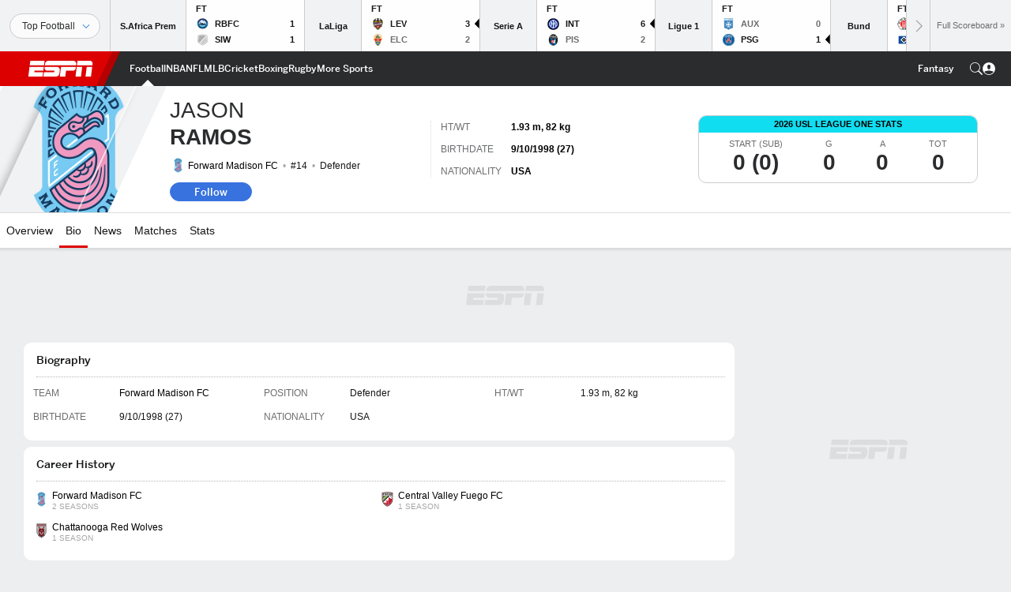

--- FILE ---
content_type: text/html; charset=utf-8
request_url: https://www.google.com/recaptcha/enterprise/anchor?ar=1&k=6LciB_gZAAAAAA_mwJ4G0XZ0BXWvLTt67V7YizXx&co=aHR0cHM6Ly9jZG4ucmVnaXN0ZXJkaXNuZXkuZ28uY29tOjQ0Mw..&hl=en&v=PoyoqOPhxBO7pBk68S4YbpHZ&size=invisible&anchor-ms=20000&execute-ms=30000&cb=sksv9nuoam33
body_size: 48686
content:
<!DOCTYPE HTML><html dir="ltr" lang="en"><head><meta http-equiv="Content-Type" content="text/html; charset=UTF-8">
<meta http-equiv="X-UA-Compatible" content="IE=edge">
<title>reCAPTCHA</title>
<style type="text/css">
/* cyrillic-ext */
@font-face {
  font-family: 'Roboto';
  font-style: normal;
  font-weight: 400;
  font-stretch: 100%;
  src: url(//fonts.gstatic.com/s/roboto/v48/KFO7CnqEu92Fr1ME7kSn66aGLdTylUAMa3GUBHMdazTgWw.woff2) format('woff2');
  unicode-range: U+0460-052F, U+1C80-1C8A, U+20B4, U+2DE0-2DFF, U+A640-A69F, U+FE2E-FE2F;
}
/* cyrillic */
@font-face {
  font-family: 'Roboto';
  font-style: normal;
  font-weight: 400;
  font-stretch: 100%;
  src: url(//fonts.gstatic.com/s/roboto/v48/KFO7CnqEu92Fr1ME7kSn66aGLdTylUAMa3iUBHMdazTgWw.woff2) format('woff2');
  unicode-range: U+0301, U+0400-045F, U+0490-0491, U+04B0-04B1, U+2116;
}
/* greek-ext */
@font-face {
  font-family: 'Roboto';
  font-style: normal;
  font-weight: 400;
  font-stretch: 100%;
  src: url(//fonts.gstatic.com/s/roboto/v48/KFO7CnqEu92Fr1ME7kSn66aGLdTylUAMa3CUBHMdazTgWw.woff2) format('woff2');
  unicode-range: U+1F00-1FFF;
}
/* greek */
@font-face {
  font-family: 'Roboto';
  font-style: normal;
  font-weight: 400;
  font-stretch: 100%;
  src: url(//fonts.gstatic.com/s/roboto/v48/KFO7CnqEu92Fr1ME7kSn66aGLdTylUAMa3-UBHMdazTgWw.woff2) format('woff2');
  unicode-range: U+0370-0377, U+037A-037F, U+0384-038A, U+038C, U+038E-03A1, U+03A3-03FF;
}
/* math */
@font-face {
  font-family: 'Roboto';
  font-style: normal;
  font-weight: 400;
  font-stretch: 100%;
  src: url(//fonts.gstatic.com/s/roboto/v48/KFO7CnqEu92Fr1ME7kSn66aGLdTylUAMawCUBHMdazTgWw.woff2) format('woff2');
  unicode-range: U+0302-0303, U+0305, U+0307-0308, U+0310, U+0312, U+0315, U+031A, U+0326-0327, U+032C, U+032F-0330, U+0332-0333, U+0338, U+033A, U+0346, U+034D, U+0391-03A1, U+03A3-03A9, U+03B1-03C9, U+03D1, U+03D5-03D6, U+03F0-03F1, U+03F4-03F5, U+2016-2017, U+2034-2038, U+203C, U+2040, U+2043, U+2047, U+2050, U+2057, U+205F, U+2070-2071, U+2074-208E, U+2090-209C, U+20D0-20DC, U+20E1, U+20E5-20EF, U+2100-2112, U+2114-2115, U+2117-2121, U+2123-214F, U+2190, U+2192, U+2194-21AE, U+21B0-21E5, U+21F1-21F2, U+21F4-2211, U+2213-2214, U+2216-22FF, U+2308-230B, U+2310, U+2319, U+231C-2321, U+2336-237A, U+237C, U+2395, U+239B-23B7, U+23D0, U+23DC-23E1, U+2474-2475, U+25AF, U+25B3, U+25B7, U+25BD, U+25C1, U+25CA, U+25CC, U+25FB, U+266D-266F, U+27C0-27FF, U+2900-2AFF, U+2B0E-2B11, U+2B30-2B4C, U+2BFE, U+3030, U+FF5B, U+FF5D, U+1D400-1D7FF, U+1EE00-1EEFF;
}
/* symbols */
@font-face {
  font-family: 'Roboto';
  font-style: normal;
  font-weight: 400;
  font-stretch: 100%;
  src: url(//fonts.gstatic.com/s/roboto/v48/KFO7CnqEu92Fr1ME7kSn66aGLdTylUAMaxKUBHMdazTgWw.woff2) format('woff2');
  unicode-range: U+0001-000C, U+000E-001F, U+007F-009F, U+20DD-20E0, U+20E2-20E4, U+2150-218F, U+2190, U+2192, U+2194-2199, U+21AF, U+21E6-21F0, U+21F3, U+2218-2219, U+2299, U+22C4-22C6, U+2300-243F, U+2440-244A, U+2460-24FF, U+25A0-27BF, U+2800-28FF, U+2921-2922, U+2981, U+29BF, U+29EB, U+2B00-2BFF, U+4DC0-4DFF, U+FFF9-FFFB, U+10140-1018E, U+10190-1019C, U+101A0, U+101D0-101FD, U+102E0-102FB, U+10E60-10E7E, U+1D2C0-1D2D3, U+1D2E0-1D37F, U+1F000-1F0FF, U+1F100-1F1AD, U+1F1E6-1F1FF, U+1F30D-1F30F, U+1F315, U+1F31C, U+1F31E, U+1F320-1F32C, U+1F336, U+1F378, U+1F37D, U+1F382, U+1F393-1F39F, U+1F3A7-1F3A8, U+1F3AC-1F3AF, U+1F3C2, U+1F3C4-1F3C6, U+1F3CA-1F3CE, U+1F3D4-1F3E0, U+1F3ED, U+1F3F1-1F3F3, U+1F3F5-1F3F7, U+1F408, U+1F415, U+1F41F, U+1F426, U+1F43F, U+1F441-1F442, U+1F444, U+1F446-1F449, U+1F44C-1F44E, U+1F453, U+1F46A, U+1F47D, U+1F4A3, U+1F4B0, U+1F4B3, U+1F4B9, U+1F4BB, U+1F4BF, U+1F4C8-1F4CB, U+1F4D6, U+1F4DA, U+1F4DF, U+1F4E3-1F4E6, U+1F4EA-1F4ED, U+1F4F7, U+1F4F9-1F4FB, U+1F4FD-1F4FE, U+1F503, U+1F507-1F50B, U+1F50D, U+1F512-1F513, U+1F53E-1F54A, U+1F54F-1F5FA, U+1F610, U+1F650-1F67F, U+1F687, U+1F68D, U+1F691, U+1F694, U+1F698, U+1F6AD, U+1F6B2, U+1F6B9-1F6BA, U+1F6BC, U+1F6C6-1F6CF, U+1F6D3-1F6D7, U+1F6E0-1F6EA, U+1F6F0-1F6F3, U+1F6F7-1F6FC, U+1F700-1F7FF, U+1F800-1F80B, U+1F810-1F847, U+1F850-1F859, U+1F860-1F887, U+1F890-1F8AD, U+1F8B0-1F8BB, U+1F8C0-1F8C1, U+1F900-1F90B, U+1F93B, U+1F946, U+1F984, U+1F996, U+1F9E9, U+1FA00-1FA6F, U+1FA70-1FA7C, U+1FA80-1FA89, U+1FA8F-1FAC6, U+1FACE-1FADC, U+1FADF-1FAE9, U+1FAF0-1FAF8, U+1FB00-1FBFF;
}
/* vietnamese */
@font-face {
  font-family: 'Roboto';
  font-style: normal;
  font-weight: 400;
  font-stretch: 100%;
  src: url(//fonts.gstatic.com/s/roboto/v48/KFO7CnqEu92Fr1ME7kSn66aGLdTylUAMa3OUBHMdazTgWw.woff2) format('woff2');
  unicode-range: U+0102-0103, U+0110-0111, U+0128-0129, U+0168-0169, U+01A0-01A1, U+01AF-01B0, U+0300-0301, U+0303-0304, U+0308-0309, U+0323, U+0329, U+1EA0-1EF9, U+20AB;
}
/* latin-ext */
@font-face {
  font-family: 'Roboto';
  font-style: normal;
  font-weight: 400;
  font-stretch: 100%;
  src: url(//fonts.gstatic.com/s/roboto/v48/KFO7CnqEu92Fr1ME7kSn66aGLdTylUAMa3KUBHMdazTgWw.woff2) format('woff2');
  unicode-range: U+0100-02BA, U+02BD-02C5, U+02C7-02CC, U+02CE-02D7, U+02DD-02FF, U+0304, U+0308, U+0329, U+1D00-1DBF, U+1E00-1E9F, U+1EF2-1EFF, U+2020, U+20A0-20AB, U+20AD-20C0, U+2113, U+2C60-2C7F, U+A720-A7FF;
}
/* latin */
@font-face {
  font-family: 'Roboto';
  font-style: normal;
  font-weight: 400;
  font-stretch: 100%;
  src: url(//fonts.gstatic.com/s/roboto/v48/KFO7CnqEu92Fr1ME7kSn66aGLdTylUAMa3yUBHMdazQ.woff2) format('woff2');
  unicode-range: U+0000-00FF, U+0131, U+0152-0153, U+02BB-02BC, U+02C6, U+02DA, U+02DC, U+0304, U+0308, U+0329, U+2000-206F, U+20AC, U+2122, U+2191, U+2193, U+2212, U+2215, U+FEFF, U+FFFD;
}
/* cyrillic-ext */
@font-face {
  font-family: 'Roboto';
  font-style: normal;
  font-weight: 500;
  font-stretch: 100%;
  src: url(//fonts.gstatic.com/s/roboto/v48/KFO7CnqEu92Fr1ME7kSn66aGLdTylUAMa3GUBHMdazTgWw.woff2) format('woff2');
  unicode-range: U+0460-052F, U+1C80-1C8A, U+20B4, U+2DE0-2DFF, U+A640-A69F, U+FE2E-FE2F;
}
/* cyrillic */
@font-face {
  font-family: 'Roboto';
  font-style: normal;
  font-weight: 500;
  font-stretch: 100%;
  src: url(//fonts.gstatic.com/s/roboto/v48/KFO7CnqEu92Fr1ME7kSn66aGLdTylUAMa3iUBHMdazTgWw.woff2) format('woff2');
  unicode-range: U+0301, U+0400-045F, U+0490-0491, U+04B0-04B1, U+2116;
}
/* greek-ext */
@font-face {
  font-family: 'Roboto';
  font-style: normal;
  font-weight: 500;
  font-stretch: 100%;
  src: url(//fonts.gstatic.com/s/roboto/v48/KFO7CnqEu92Fr1ME7kSn66aGLdTylUAMa3CUBHMdazTgWw.woff2) format('woff2');
  unicode-range: U+1F00-1FFF;
}
/* greek */
@font-face {
  font-family: 'Roboto';
  font-style: normal;
  font-weight: 500;
  font-stretch: 100%;
  src: url(//fonts.gstatic.com/s/roboto/v48/KFO7CnqEu92Fr1ME7kSn66aGLdTylUAMa3-UBHMdazTgWw.woff2) format('woff2');
  unicode-range: U+0370-0377, U+037A-037F, U+0384-038A, U+038C, U+038E-03A1, U+03A3-03FF;
}
/* math */
@font-face {
  font-family: 'Roboto';
  font-style: normal;
  font-weight: 500;
  font-stretch: 100%;
  src: url(//fonts.gstatic.com/s/roboto/v48/KFO7CnqEu92Fr1ME7kSn66aGLdTylUAMawCUBHMdazTgWw.woff2) format('woff2');
  unicode-range: U+0302-0303, U+0305, U+0307-0308, U+0310, U+0312, U+0315, U+031A, U+0326-0327, U+032C, U+032F-0330, U+0332-0333, U+0338, U+033A, U+0346, U+034D, U+0391-03A1, U+03A3-03A9, U+03B1-03C9, U+03D1, U+03D5-03D6, U+03F0-03F1, U+03F4-03F5, U+2016-2017, U+2034-2038, U+203C, U+2040, U+2043, U+2047, U+2050, U+2057, U+205F, U+2070-2071, U+2074-208E, U+2090-209C, U+20D0-20DC, U+20E1, U+20E5-20EF, U+2100-2112, U+2114-2115, U+2117-2121, U+2123-214F, U+2190, U+2192, U+2194-21AE, U+21B0-21E5, U+21F1-21F2, U+21F4-2211, U+2213-2214, U+2216-22FF, U+2308-230B, U+2310, U+2319, U+231C-2321, U+2336-237A, U+237C, U+2395, U+239B-23B7, U+23D0, U+23DC-23E1, U+2474-2475, U+25AF, U+25B3, U+25B7, U+25BD, U+25C1, U+25CA, U+25CC, U+25FB, U+266D-266F, U+27C0-27FF, U+2900-2AFF, U+2B0E-2B11, U+2B30-2B4C, U+2BFE, U+3030, U+FF5B, U+FF5D, U+1D400-1D7FF, U+1EE00-1EEFF;
}
/* symbols */
@font-face {
  font-family: 'Roboto';
  font-style: normal;
  font-weight: 500;
  font-stretch: 100%;
  src: url(//fonts.gstatic.com/s/roboto/v48/KFO7CnqEu92Fr1ME7kSn66aGLdTylUAMaxKUBHMdazTgWw.woff2) format('woff2');
  unicode-range: U+0001-000C, U+000E-001F, U+007F-009F, U+20DD-20E0, U+20E2-20E4, U+2150-218F, U+2190, U+2192, U+2194-2199, U+21AF, U+21E6-21F0, U+21F3, U+2218-2219, U+2299, U+22C4-22C6, U+2300-243F, U+2440-244A, U+2460-24FF, U+25A0-27BF, U+2800-28FF, U+2921-2922, U+2981, U+29BF, U+29EB, U+2B00-2BFF, U+4DC0-4DFF, U+FFF9-FFFB, U+10140-1018E, U+10190-1019C, U+101A0, U+101D0-101FD, U+102E0-102FB, U+10E60-10E7E, U+1D2C0-1D2D3, U+1D2E0-1D37F, U+1F000-1F0FF, U+1F100-1F1AD, U+1F1E6-1F1FF, U+1F30D-1F30F, U+1F315, U+1F31C, U+1F31E, U+1F320-1F32C, U+1F336, U+1F378, U+1F37D, U+1F382, U+1F393-1F39F, U+1F3A7-1F3A8, U+1F3AC-1F3AF, U+1F3C2, U+1F3C4-1F3C6, U+1F3CA-1F3CE, U+1F3D4-1F3E0, U+1F3ED, U+1F3F1-1F3F3, U+1F3F5-1F3F7, U+1F408, U+1F415, U+1F41F, U+1F426, U+1F43F, U+1F441-1F442, U+1F444, U+1F446-1F449, U+1F44C-1F44E, U+1F453, U+1F46A, U+1F47D, U+1F4A3, U+1F4B0, U+1F4B3, U+1F4B9, U+1F4BB, U+1F4BF, U+1F4C8-1F4CB, U+1F4D6, U+1F4DA, U+1F4DF, U+1F4E3-1F4E6, U+1F4EA-1F4ED, U+1F4F7, U+1F4F9-1F4FB, U+1F4FD-1F4FE, U+1F503, U+1F507-1F50B, U+1F50D, U+1F512-1F513, U+1F53E-1F54A, U+1F54F-1F5FA, U+1F610, U+1F650-1F67F, U+1F687, U+1F68D, U+1F691, U+1F694, U+1F698, U+1F6AD, U+1F6B2, U+1F6B9-1F6BA, U+1F6BC, U+1F6C6-1F6CF, U+1F6D3-1F6D7, U+1F6E0-1F6EA, U+1F6F0-1F6F3, U+1F6F7-1F6FC, U+1F700-1F7FF, U+1F800-1F80B, U+1F810-1F847, U+1F850-1F859, U+1F860-1F887, U+1F890-1F8AD, U+1F8B0-1F8BB, U+1F8C0-1F8C1, U+1F900-1F90B, U+1F93B, U+1F946, U+1F984, U+1F996, U+1F9E9, U+1FA00-1FA6F, U+1FA70-1FA7C, U+1FA80-1FA89, U+1FA8F-1FAC6, U+1FACE-1FADC, U+1FADF-1FAE9, U+1FAF0-1FAF8, U+1FB00-1FBFF;
}
/* vietnamese */
@font-face {
  font-family: 'Roboto';
  font-style: normal;
  font-weight: 500;
  font-stretch: 100%;
  src: url(//fonts.gstatic.com/s/roboto/v48/KFO7CnqEu92Fr1ME7kSn66aGLdTylUAMa3OUBHMdazTgWw.woff2) format('woff2');
  unicode-range: U+0102-0103, U+0110-0111, U+0128-0129, U+0168-0169, U+01A0-01A1, U+01AF-01B0, U+0300-0301, U+0303-0304, U+0308-0309, U+0323, U+0329, U+1EA0-1EF9, U+20AB;
}
/* latin-ext */
@font-face {
  font-family: 'Roboto';
  font-style: normal;
  font-weight: 500;
  font-stretch: 100%;
  src: url(//fonts.gstatic.com/s/roboto/v48/KFO7CnqEu92Fr1ME7kSn66aGLdTylUAMa3KUBHMdazTgWw.woff2) format('woff2');
  unicode-range: U+0100-02BA, U+02BD-02C5, U+02C7-02CC, U+02CE-02D7, U+02DD-02FF, U+0304, U+0308, U+0329, U+1D00-1DBF, U+1E00-1E9F, U+1EF2-1EFF, U+2020, U+20A0-20AB, U+20AD-20C0, U+2113, U+2C60-2C7F, U+A720-A7FF;
}
/* latin */
@font-face {
  font-family: 'Roboto';
  font-style: normal;
  font-weight: 500;
  font-stretch: 100%;
  src: url(//fonts.gstatic.com/s/roboto/v48/KFO7CnqEu92Fr1ME7kSn66aGLdTylUAMa3yUBHMdazQ.woff2) format('woff2');
  unicode-range: U+0000-00FF, U+0131, U+0152-0153, U+02BB-02BC, U+02C6, U+02DA, U+02DC, U+0304, U+0308, U+0329, U+2000-206F, U+20AC, U+2122, U+2191, U+2193, U+2212, U+2215, U+FEFF, U+FFFD;
}
/* cyrillic-ext */
@font-face {
  font-family: 'Roboto';
  font-style: normal;
  font-weight: 900;
  font-stretch: 100%;
  src: url(//fonts.gstatic.com/s/roboto/v48/KFO7CnqEu92Fr1ME7kSn66aGLdTylUAMa3GUBHMdazTgWw.woff2) format('woff2');
  unicode-range: U+0460-052F, U+1C80-1C8A, U+20B4, U+2DE0-2DFF, U+A640-A69F, U+FE2E-FE2F;
}
/* cyrillic */
@font-face {
  font-family: 'Roboto';
  font-style: normal;
  font-weight: 900;
  font-stretch: 100%;
  src: url(//fonts.gstatic.com/s/roboto/v48/KFO7CnqEu92Fr1ME7kSn66aGLdTylUAMa3iUBHMdazTgWw.woff2) format('woff2');
  unicode-range: U+0301, U+0400-045F, U+0490-0491, U+04B0-04B1, U+2116;
}
/* greek-ext */
@font-face {
  font-family: 'Roboto';
  font-style: normal;
  font-weight: 900;
  font-stretch: 100%;
  src: url(//fonts.gstatic.com/s/roboto/v48/KFO7CnqEu92Fr1ME7kSn66aGLdTylUAMa3CUBHMdazTgWw.woff2) format('woff2');
  unicode-range: U+1F00-1FFF;
}
/* greek */
@font-face {
  font-family: 'Roboto';
  font-style: normal;
  font-weight: 900;
  font-stretch: 100%;
  src: url(//fonts.gstatic.com/s/roboto/v48/KFO7CnqEu92Fr1ME7kSn66aGLdTylUAMa3-UBHMdazTgWw.woff2) format('woff2');
  unicode-range: U+0370-0377, U+037A-037F, U+0384-038A, U+038C, U+038E-03A1, U+03A3-03FF;
}
/* math */
@font-face {
  font-family: 'Roboto';
  font-style: normal;
  font-weight: 900;
  font-stretch: 100%;
  src: url(//fonts.gstatic.com/s/roboto/v48/KFO7CnqEu92Fr1ME7kSn66aGLdTylUAMawCUBHMdazTgWw.woff2) format('woff2');
  unicode-range: U+0302-0303, U+0305, U+0307-0308, U+0310, U+0312, U+0315, U+031A, U+0326-0327, U+032C, U+032F-0330, U+0332-0333, U+0338, U+033A, U+0346, U+034D, U+0391-03A1, U+03A3-03A9, U+03B1-03C9, U+03D1, U+03D5-03D6, U+03F0-03F1, U+03F4-03F5, U+2016-2017, U+2034-2038, U+203C, U+2040, U+2043, U+2047, U+2050, U+2057, U+205F, U+2070-2071, U+2074-208E, U+2090-209C, U+20D0-20DC, U+20E1, U+20E5-20EF, U+2100-2112, U+2114-2115, U+2117-2121, U+2123-214F, U+2190, U+2192, U+2194-21AE, U+21B0-21E5, U+21F1-21F2, U+21F4-2211, U+2213-2214, U+2216-22FF, U+2308-230B, U+2310, U+2319, U+231C-2321, U+2336-237A, U+237C, U+2395, U+239B-23B7, U+23D0, U+23DC-23E1, U+2474-2475, U+25AF, U+25B3, U+25B7, U+25BD, U+25C1, U+25CA, U+25CC, U+25FB, U+266D-266F, U+27C0-27FF, U+2900-2AFF, U+2B0E-2B11, U+2B30-2B4C, U+2BFE, U+3030, U+FF5B, U+FF5D, U+1D400-1D7FF, U+1EE00-1EEFF;
}
/* symbols */
@font-face {
  font-family: 'Roboto';
  font-style: normal;
  font-weight: 900;
  font-stretch: 100%;
  src: url(//fonts.gstatic.com/s/roboto/v48/KFO7CnqEu92Fr1ME7kSn66aGLdTylUAMaxKUBHMdazTgWw.woff2) format('woff2');
  unicode-range: U+0001-000C, U+000E-001F, U+007F-009F, U+20DD-20E0, U+20E2-20E4, U+2150-218F, U+2190, U+2192, U+2194-2199, U+21AF, U+21E6-21F0, U+21F3, U+2218-2219, U+2299, U+22C4-22C6, U+2300-243F, U+2440-244A, U+2460-24FF, U+25A0-27BF, U+2800-28FF, U+2921-2922, U+2981, U+29BF, U+29EB, U+2B00-2BFF, U+4DC0-4DFF, U+FFF9-FFFB, U+10140-1018E, U+10190-1019C, U+101A0, U+101D0-101FD, U+102E0-102FB, U+10E60-10E7E, U+1D2C0-1D2D3, U+1D2E0-1D37F, U+1F000-1F0FF, U+1F100-1F1AD, U+1F1E6-1F1FF, U+1F30D-1F30F, U+1F315, U+1F31C, U+1F31E, U+1F320-1F32C, U+1F336, U+1F378, U+1F37D, U+1F382, U+1F393-1F39F, U+1F3A7-1F3A8, U+1F3AC-1F3AF, U+1F3C2, U+1F3C4-1F3C6, U+1F3CA-1F3CE, U+1F3D4-1F3E0, U+1F3ED, U+1F3F1-1F3F3, U+1F3F5-1F3F7, U+1F408, U+1F415, U+1F41F, U+1F426, U+1F43F, U+1F441-1F442, U+1F444, U+1F446-1F449, U+1F44C-1F44E, U+1F453, U+1F46A, U+1F47D, U+1F4A3, U+1F4B0, U+1F4B3, U+1F4B9, U+1F4BB, U+1F4BF, U+1F4C8-1F4CB, U+1F4D6, U+1F4DA, U+1F4DF, U+1F4E3-1F4E6, U+1F4EA-1F4ED, U+1F4F7, U+1F4F9-1F4FB, U+1F4FD-1F4FE, U+1F503, U+1F507-1F50B, U+1F50D, U+1F512-1F513, U+1F53E-1F54A, U+1F54F-1F5FA, U+1F610, U+1F650-1F67F, U+1F687, U+1F68D, U+1F691, U+1F694, U+1F698, U+1F6AD, U+1F6B2, U+1F6B9-1F6BA, U+1F6BC, U+1F6C6-1F6CF, U+1F6D3-1F6D7, U+1F6E0-1F6EA, U+1F6F0-1F6F3, U+1F6F7-1F6FC, U+1F700-1F7FF, U+1F800-1F80B, U+1F810-1F847, U+1F850-1F859, U+1F860-1F887, U+1F890-1F8AD, U+1F8B0-1F8BB, U+1F8C0-1F8C1, U+1F900-1F90B, U+1F93B, U+1F946, U+1F984, U+1F996, U+1F9E9, U+1FA00-1FA6F, U+1FA70-1FA7C, U+1FA80-1FA89, U+1FA8F-1FAC6, U+1FACE-1FADC, U+1FADF-1FAE9, U+1FAF0-1FAF8, U+1FB00-1FBFF;
}
/* vietnamese */
@font-face {
  font-family: 'Roboto';
  font-style: normal;
  font-weight: 900;
  font-stretch: 100%;
  src: url(//fonts.gstatic.com/s/roboto/v48/KFO7CnqEu92Fr1ME7kSn66aGLdTylUAMa3OUBHMdazTgWw.woff2) format('woff2');
  unicode-range: U+0102-0103, U+0110-0111, U+0128-0129, U+0168-0169, U+01A0-01A1, U+01AF-01B0, U+0300-0301, U+0303-0304, U+0308-0309, U+0323, U+0329, U+1EA0-1EF9, U+20AB;
}
/* latin-ext */
@font-face {
  font-family: 'Roboto';
  font-style: normal;
  font-weight: 900;
  font-stretch: 100%;
  src: url(//fonts.gstatic.com/s/roboto/v48/KFO7CnqEu92Fr1ME7kSn66aGLdTylUAMa3KUBHMdazTgWw.woff2) format('woff2');
  unicode-range: U+0100-02BA, U+02BD-02C5, U+02C7-02CC, U+02CE-02D7, U+02DD-02FF, U+0304, U+0308, U+0329, U+1D00-1DBF, U+1E00-1E9F, U+1EF2-1EFF, U+2020, U+20A0-20AB, U+20AD-20C0, U+2113, U+2C60-2C7F, U+A720-A7FF;
}
/* latin */
@font-face {
  font-family: 'Roboto';
  font-style: normal;
  font-weight: 900;
  font-stretch: 100%;
  src: url(//fonts.gstatic.com/s/roboto/v48/KFO7CnqEu92Fr1ME7kSn66aGLdTylUAMa3yUBHMdazQ.woff2) format('woff2');
  unicode-range: U+0000-00FF, U+0131, U+0152-0153, U+02BB-02BC, U+02C6, U+02DA, U+02DC, U+0304, U+0308, U+0329, U+2000-206F, U+20AC, U+2122, U+2191, U+2193, U+2212, U+2215, U+FEFF, U+FFFD;
}

</style>
<link rel="stylesheet" type="text/css" href="https://www.gstatic.com/recaptcha/releases/PoyoqOPhxBO7pBk68S4YbpHZ/styles__ltr.css">
<script nonce="FQF9i6bhm72oxkDb1EOFjw" type="text/javascript">window['__recaptcha_api'] = 'https://www.google.com/recaptcha/enterprise/';</script>
<script type="text/javascript" src="https://www.gstatic.com/recaptcha/releases/PoyoqOPhxBO7pBk68S4YbpHZ/recaptcha__en.js" nonce="FQF9i6bhm72oxkDb1EOFjw">
      
    </script></head>
<body><div id="rc-anchor-alert" class="rc-anchor-alert"></div>
<input type="hidden" id="recaptcha-token" value="[base64]">
<script type="text/javascript" nonce="FQF9i6bhm72oxkDb1EOFjw">
      recaptcha.anchor.Main.init("[\x22ainput\x22,[\x22bgdata\x22,\x22\x22,\[base64]/[base64]/[base64]/[base64]/[base64]/UltsKytdPUU6KEU8MjA0OD9SW2wrK109RT4+NnwxOTI6KChFJjY0NTEyKT09NTUyOTYmJk0rMTxjLmxlbmd0aCYmKGMuY2hhckNvZGVBdChNKzEpJjY0NTEyKT09NTYzMjA/[base64]/[base64]/[base64]/[base64]/[base64]/[base64]/[base64]\x22,\[base64]\\u003d\\u003d\x22,\x22w6M1VkzCucKawrTClcOvwqgZJsO5w4DDqXkqwr/DpsOmwqTDikgaMcKMwooCBQVJBcOQw6vDjsKGwpdAViJTw7EFw4XCkgHCnRFDf8Ozw6PCgiLCjsKbW8OefcO9wqlmwq5vJj8ew5DCvVHCrMOQF8O/[base64]/CgUYkBcOIN2/CkVAbw5LDuwjCuV0tQsOJw7ESw7/[base64]/w79uw548EMOhH2g8VsO7XsKGw7xfw7UxJgRtX8Olw6vCgMO/P8KXAyHCusKzA8Kowo3DpsORw6IIw5LDo8OSwrpCLx4hwr3DkMOpXXzDkMOIXcOjwrIqQMOldXdJbxHDhcKrW8KrwoPCgMOaWlvCkSnDr03CtzJBe8OQB8O/wrjDn8O7wpd6wrpMbEx+OMO1wrkBGcOdVRPCi8KlWlLDmAcZRGhjO0zCsMKswoo/BRnCl8KSc0jDgB/[base64]/[base64]/w5jCiMOjWXQmdMKPC8O1w7vCpcO/Y8K+w7c9NcOPwojDux9ZSsKNcsOzLcOSEMKNFzXDl8ORbHN/[base64]/DrjlpwrfDtjLCjWpQw4FgNcKKw4HDgzXCkMKYw6g2w6/CsXIUw5N6e8O6I8K6fMKhYX/DohhSBXYBBcOUKDAww7nCvH3DmsKdw77CpMKccDEpw5Fgw494f3AhwrHDnBDCisKBMRTCkh/Cl0nCusKdAXEFKnARwqfCjsO7OcO/[base64]/asKDwqwtVUNSw6Iswq4xwprDt8KKw63Du39aw4opw7fDqigddsO4wq5bd8KzEWjCthzDv2wuVsK5WkTCowRCDcKXD8Knw7vChzHDils3wpMkwpl1w61Cw6LDoMOAw4nDoMKSZDHDmCYFfWh9GDQ/wrx5wqUUwpF1w7VwKBHCkCbCs8KSwpUTwrJ0w6HCjWQ1w6zCkw/DrsK4w6TCpHrDiR3CjMODMwJrBsOhw69Rwq3ClcOwwrUzwpBFw6cEbsOUwp/[base64]/IwLDq27DqMKmHUouw7DCqsKgw5fCucOMwpDCnV9hwpXCqxvCj8OJOnR7ZSUswqLCpMOvw5TCo8Kgw5BxWxB8E2czwoTCmWXDi1rCqsOcw5HDm8KnbTLDnC/CtsKUw4TDl8Kswps/[base64]/DnMKHw60ZDMO2TcOuXFjChsKAP8K+wotZMVF2HMK/[base64]/DolrDolDCpMOGwpnDrcOKG8KtL1NVwqbDoAgzP8K0w43DlVQuIxjCjVFcw75VEMKtWW/[base64]/w4YEbSjCtsO4wo7DjyFGw7nCsk8ww7fDo1QlwrbCmXtUwoNDCTLClWbDp8KHwoDCoMK1wrVLw7fCqcKNXXXCq8KIJcKxwqcmwoE/w5vDjDlTwrIUwq/[base64]/Dr8OFw4gLPQMawqh2LlvCs8Kyw4LCtTTCkMOhY8OFA8K8wpMAScOOTys8Zk8BfCvDhSLDvsKFUMKFw5PCncKIUSfCoMKBXSfDk8KSDxs/X8KFfMORw77DszTCnMOtwrrDh8OKwoXCs0BBN0oWwo49Jx/[base64]/DjFtmworDpFHCmMORC8OkFsOIe15MBMK8wqzDi8O6w4xbLsObX8KeRsOpIsKxwqhDwr4gw63Ciwgpwq/[base64]/[base64]/ClsOVw7dMMxfDuEHClj5Lw5NlwoAfPgQKw5N6JDTCmy8Rw7zChsK9dRFawqx7w4sOwrDDowHCmhbCh8OHw6/DtsKVKzdoQMKdwprClCDDmBQ4JMKPLsOrw4RXNsOpwofCgMKrwpXDscOtNTtfaEPDkFjCvMOOwp7CixEOw5PCj8OYCSvCgcKUQ8ObOMOQwobDqi7CtDxsamrCikExwrnCpwFLUMKFEcKASnbDnEDCiX4tScO7LcODwpPCnjgiw5nCssOkw4taDjjDqkFFNjrDtDQ0wo/DvmTCs2/CvytYwqQWwrfChk17EmUIf8KPBk4uM8OWwoENwrdhw7gIwoYebRTDgQRbJcOBacKqw6LCrMOAw7vCv08lbMOxw6MICMOQDWUeW1gLwrYQwpJnwojDl8KvGsO0w7LDtcOHaz85JXDDpsOdwp4Cwql7wrHDuA/CgMKDwqlxwrnCswXCtcOaCRhFeXXDgcOXehM9w4/DsTTCgMOKw5RQE314wrVnK8K4dMOEw4AUwpkWMsKLw73Do8OANcKKwp9RRBTDsVAeRMKxdULCsFAgw4PCg1w4wqZbI8KyTH7CixzDucOLWn7Dmk4Kw4cOf8KZCcKuaVcnUw3Com/CnMK0SFjCgmXDhzleN8KAw40GwonCs8OJVCF9DDEKXcOGw4DDrsOwwpvDsHFpw753TSnClMORF2HDhMOtwoY6LsOnwrLCgx8kRcKkEFHCsgrCkMKYchZrw6h8bFvDrQhOw57DsiPCi1EGw65twqbCs2IFKMK5VsKrwpZyw5kRwqA3w5/Dv8KewrTCghzDmMO3TCfCosOVGcKdb0rDsz8OwopEA8OQw7zDmsOHw7V6wp94wq0MTxrDrmbCgisKw5fCh8OhMcOlKn8cwogswpvChsKxwrLCosKBw77DmcKSwoJsw5YeHig1wpAWacOvw6rDjRFDEi9RUMO+wpPCmsOtP2/Cq0vDliZzKcK5w67DksObwpbCnE8QwqjCqsOAU8OTw7AcLQ3Cq8O3X103w7bDjjHDgiYTwqttB1ZldWnCnE3DlMK5ICXDq8KMwoMgZ8OBwqrDh8KhwoHCosKVwrDDlk7CnVLDqMOtaVHCs8Omax3DssKIwrPCq2TDnsK5Hz/Cr8KsYcKAwqrCgQrDiyVvw7sZJW/CnMOaGMKjSsOpUsOZX8O4wph1fgXCixjDk8KvI8K4w47DqSfClHMAw6HCkMOSwp3Ci8KQPSvCpcOlw6ARCADCgsKvFQhkVS3ChsKRQhMbaMKZA8KHbsKBw5HCqsOFcMOPbsOswoY4cXrCtcOmw4rCrcKBw5kswp/DsmtkNMOxBxjCvsK3XyBdwrtNwpt2XsOmwqAdwqVywoLCgV3CiMKfdMKEwrZ6wo9Jw47CpBsOw6fDl1PCgcOJw7Jecipfw77Din90wpV3aMK8w63Dqw5NwoXCmsKyFsKtLwTClxLCl3huwpZawrAeFMOzUkBJwr7CscO/wr3Dt8K6wqLDosOADcKGN8KCwqTCl8KXwpzCocKlDsKGwoNRwp41csOfwqrDsMOpw4fDq8Ocw73CtyYwwonCnX0QEyjCsHLCgA8jw7nDlsKsG8KIwqPDh8KRw5IkBUnClwTCmsKzwqzCuA4XwqdCBMOuw7/DosK1w4/CkMKpLMOdBcOmw4HDjcOqw6/[base64]/[base64]/CqW7DgXHCt8KRNwTDuMK5wrvDmnMSwr83CsKCwpRPAcKMBMOSw6XDgcOrKyjDi8KQw5pWw4Njw5vCkQlWfGPCqMOHw7TCnBFdR8OWwovCnMKYZwHDscOhw7xwcMOKw5xNFsKBw5YSFsK/[base64]/Dv0lhwpgywqHDu1HCncOUwpd3SsOVwqvDisKKw6zCusKhw5lXeSrCoxJedsKtwpPCocK+wrDDjsKYw7XDlMKrIcOaG1PCkMKnw78/[base64]/wpxJXBTDhVLCrXN4w646w4k/IjvCt8OxwpLCusKhBmvDox3DgMK7wrPCvCN2w7fDjcKiL8OJdcKEwrzDsHR6wonCpRDDm8OPwpvCo8KBJ8K/GiU7w57CvFFLwoQLwoFnN3BoKnjCisOJwrRXbjIRwrzClgPDvhbDtzoAPEpCPi4OwpFrw4rCl8O/woDCk8OoZsO1w4MowooPwqIEwrLDgsOawpTDr8K/KMKyASY4cmlVU8O/w75Pw6YqwpcPwpbCthEWSXdNWsKlBMKkV1HCssObfWJYwqLCscOVwqrCvUvDmC3CrsO8wpbCnsKlw6dswpXDicOjwonDrSs0JcONwp7DsMKhw4clZ8O0w67CkMOQwpM7K8OiGAHCmFA/wpHDo8OePhvDriJCw7p+eiMfRmfCiMOcGC0Rwpdvwr0ochAIZBprw43Cs8KgwrMqw5U+LG1cd8KEO0t6FcKew4DCrcKZWcKrdMO0woTDoMKYB8OEAMO/w4IVwrJiwqjCrcKBw58VwrtMw6XDncK7DcKPVMKfVxPDmcKSw7VyGVjCrcKTHXPDpAjCtkfCj0klWxnCkgzDhElTFWZqVcOkTcOcw4ZUMjbCgAVkVMK3Uj8Hwq0/w7HCqcKEc8Kbw6/Ct8Oew5ghw75EN8OBC2HDlMKfbcOhwoHCnA7CocKmw6AlLsONPAzCoMOXIWhSG8ONw7TCpw/CnsOqXkV/w4TDmkLDqMOmwoDDvMKoT0zDrMOww6LCmEPDokcnw6XDssKawqc8w5Ynwq3CrsK+wr7DglnDgMKVwonDulpAwpxAw5cQw4HDsMKhQMKiw58zfsOvUcKoWSfCgcKcwolTw4rClCHCoAsyfjDCtR1PwrLDlhF/SxfCmTLCm8OlWsKNwr8LfjrDu8KOLGI/w7bDuMOHw5TCkcKSRcOEwqNpDUPCi8Ozb1g/[base64]/DuMKJJi3DhkB/fTB/fcOOw7JTwoXDoEPCtcOSN8OfWMOLeEpZwqB6cWZCRGVzwrsRw6bDnMKKeMKEwoTDoGTCi8KYAMOPw5tFw6EAw4w0WBlrei/DvDQoXsK0wrFfLGvDosOVUHlCw4tTR8OiOMOKR3A9w4cOccOaw5DCgcK0Tz3CtcOFBE41w6oAfTsDRMOkwrPDpW85PsKPw73CrsOLw7jDmiHClcK4w7rDoMOTIMOkw4DDs8KaPMKmwp3CssOfwoEkGsONw6k1wpnClyJXw61fwp5WwqIiTk/Drh9vw7ZNXsO7ScOpRcKnw5BgHcKuVsKGw67CrcOlH8Kbw6TCkghzWhHCr2vDqyTCksKFwrN/[base64]/DhcOeRjXDil04VcOew4MdN2jDqGfDhsKWwoTDg0jCo8Oxw492woDCmypRXy8cf1wzw5Y9w4rDmQXChSfDpn5bw7FhMEEKOkXDiMO4KsOUw4I0FQp6TwzDkcKGaU97Ymo0fsOxbsKSMQ5lREjChsKbU8K/[base64]/Dg1BHPMOFwoZ3AhHDskJww5/[base64]/DqsKsw7xYHiASwp06GMOzN8OPBMK9wpVawq3DssKew7RLdcO5wqzCrHx8wozDp8KPSsOqwps1bsKITcK5KcOPRcONw6vDjVbDrcKCNMKgWB/ClizDm1Mywpx5w4HCrG3Cpn7DrcKafMOpST/[base64]/woPCtMKgMsO1w5zDuMOWwo12L0soVBdvSwAYw6HDv8Oiwq7DikYkdzQ5wqvDhQYuSMK9ZG5xH8OiKFAzdQrCrMOJwpclaVvDk27Dql3CucOhW8Otw7sSe8OCw43DiWDCjDvCuCPDuMONLUQmw4J4woDCo2nDqDscw6h3AQIYUcOJBcORw5DCucOFfXbDtMK4W8O/[base64]/w7XCsMODw4MEdMK2Ag7DisOZeQfDvMKYw7nDtETCksOVB210PMOEw4PDr0Yww4DCo8OBScOFw4dfFsKNam/CocKkwpbCpT7CgycwwpkDcnRTwpDCizxqw5tgwqDCoMK/w4XDmsOQNWwTwqFuwp5eNcKHQHfCnRTCthkdw7fDo8KNGsO0ZXVJwo9IwqPCvjc/[base64]/OVBmScO6ZsKywrrDosOWbC/ClFLDnR7CtiVTwpdrw7kCcsOIwqjCsGgnO01Ew5wmJAF3wpHCgBxBw5sPw6BawoZcOMOGXVIwwrTDk17Dh8O2wo/CrcO9wq9qJ27CilY6w4nCmcOUwpIJwqobwpDDoknDrGfCpMOwcMKPwrY7YDlqV8O0YcKOTChsclNcYsOWEMKxD8OVw4cCGFl7wofCs8OGC8OWGsOSwp/[base64]/[base64]/UMOOUMKuwo1Cw7pww7woLsOjw69/e8OfUDUPf8Kgwpttw5TDhChtDjkMwpJmw6zDu2lcw4DDk8KHThcNW8KBPlTCsBTCrMKNWMOKJkrDqXfCqcKWWsKTwoBHwpzCk8KXK0/DrsOzUWRMwp9ZaAPDnknDsjPDmGTCkWddw64hw4pxw4l+w58/w5DDsMOGVsK9VsK7wqLCh8OgwrpBT8OiKy/CicKqw6/CscK6wqUTNEXCh0TCnsOmLQUjw7rDn8KEOyPClE7DgzFMw6zCh8K8elJsTFkVwqQ9w7zCtBQ3w5ZhRsOnwqQ4w58Rw6rCqyZRw7xswoPCmUwPMsK4P8KbP07DikR7S8OvwrVbwp/Ciit/[base64]/[base64]/[base64]/DksKDA1lQVzzCklbClcKUw6XDgnw3w6wiw7XDlDbDkMKgw5rCtW5Kw6wjw4cRb8O/w7bDqhDCrXYoRCBrwqfDsWDDmjDCvApMwo/CvADCiG8fw50gw6/Drz7Cv8O2dcKKw4nDlMOkw7cUCz9yw4NmNsKxwpHCmW/CoMKSw74VwrnCmMKRw4zCpQd5wo/DhnxxPMOTElh9wqHDksOfw4DDvQx3X8OKJMORw45/UcOcMHZ3wr0sfcOhw6xRw5kUw5jCqVljw4rDn8K7w4jCvsOiMR0TCMOrWBzDs2PDujFBwrvCmMKVwoPDjAXDoMKYDwLDgsKzwoXCtcO/bxLCuUDCmE8Dw7/DicKkKMKWXcKCw5hAwqfDhMKpwos+w7jCsMOaw4HDghnDgU58dMOdwrsQHkDChsKyw6PCp8Oqw7HCn23DsMKCw4PCrCrCuMOrw43CosOgw6ZSSlhQFcObw6EEwppec8ObCQRracKtLjXDhMOpdsOSw5HDh2HDvj5jbGFjwonDuwMhRX7ChMKnYSXDscOPw7l1Pn/CghnDkMOkw7gkw77Cr8O+MALCgcO0wqgRb8Kiwp7DrsKfFh4ncFrDn2oCwrxOIsKfOsOswogWwqg7w6HCuMOrB8Kcw6hKwrfDjsOZw4cowpjCpnXDjcKSOHFDw7LCoBYFdcOgXcOVw5/CssKlw5DCq0zDo8KBd1gQw7zDu0nDuWvDrU7DkcKhwp8lwrPCm8OywpNyWilRKsOkVw0rwrfCsgNddxw7aMORXMK0wrvDpSh3wr3Dqgggw47ChcONwol9worCsEzCp1rCtsOtYcKGN8Odw5YWwqVTwonCs8O/QWB0KiXCrcK6woNHw5/[base64]/DksOmw508w4gxImvCisOvIcOFeBnCrsKRMl/CmsOgwqloVBYUwrAmFGxWT8Okwr1dw5jCtsOcw51WVBvCr1wDwoJ8w44Sw6kpw6QPw6/CjMKuw4QAV8K8DmTDoMKBwqJiwqXDpnDDpMOMw7gjG0pQw4jCi8KxwowWAR5gwqrCv2HCjsKub8Kmw4TDsHh/wrA9w5wVwqHDr8K0w5FmNGPDqDHCswrCvcKGCcKEwrsJwr7DvsO/[base64]/[base64]/w4l/woXCmMO4D1BIXMKUw47DhizCoxHDisOQw5jCihdNCSp1wppHwrXCvHjDrGvCgylUwo7Ci0TCqFbCqi/[base64]/ClH4wTETDizUJDFfCucODw4YpUMKPfXY6wqZHVlhFw4PCkMOtwr/Cqw0mwqlYfhk2wqp2w5vChhZcwqdNJsKFwqHCmsOXwqQXw65KMMOpwoPDlcKDA8Odwq7DvC7DhC/CjcOuwo3Dh1McYAgGwq/DkTjCq8KgVifCtC5+wqXDnULCvDxIw4lXwpvDvsOHwphswq/[base64]/JjzChBbCncOPOcKfw7bCszlxwrlTAMOwGMKfw4VwUsKAeMKDGzUaw65zVx1sSsO+w5rDhyjCjTByw7fDn8KTVsOFw4DDniDCpsKzYMOOFzxMCcKIUgx/wq0pwr4Vw6Naw5ERw4dgZcO8wqUfw7bDvsOSwrsWwq7Dt3AlbMK8bcOUF8KSw53Cq0QfScOYGcK9XlbCsF/DtFDDk34zbRTCvCNowovDmUfDt2EeXsK0w77DmsOtw4bCiAJPA8OeKRYVw5hEw7TDt1fCtcKgw7kmw5/Dk8OtZ8O/DsK5FsK0UMO2w5EhUcO4PnkWe8Kew47CgMOzwqTCoMKaw4bCj8OfHWJhI1PDlcKrK2tHWDcWfhN2w7jCrcK7HyXCk8OvY2rChntFwogCw5vCpcKiw54DIcK8wqRUckfDisKMwpMCJQvDmlJLw5jCq8Ouw4HCvz3DsXvDocOEw4oDwrF/PwEJw6LDowHCssOmw7t/w4nDpcKrdcOWwrsRwpFlwqfCrCzDvcKQa3HDosKPwpHCisOiT8K4w4dNwrUBZBA+MyZcHmHDqVt8wot8w43DqsKow6bDg8OocMOewp43N8KCA8K3wp/ChnIuYz/Cg1HDtnnDucOlw73DgcOjwrFdw4YeexjDuj/CuVDDgRTDscOAw6spEcK3wq9+TMKnDcOHWcO1w57CusKlw6FRwqtJw5vDpRIww5F8wo3DjS0hQcOsZcOsw4DDksOCUC05wrTCmy5MeiAbPSHCrsOvV8K/PA8zWMOKZcKCwq7DksOqw4jDhMOsX2TCnMOGccO3w6DDtsOMUGvDkEQGw7jDicKxRwbCg8OMwq/Dhn/Ct8K9c8KyfcOGasKWw6fCucO8OMOkwo94w5xgHcOow4xvwpw6RFRGwpZ+w6PDlMO7wqtbw5PCtcOTwotUw5/[base64]/ColbDrRN1NsKvwrXCux7CtWUFYwjDtAYZw6LDocOfA1giw5F5wpU1wp/[base64]/wpkrGwXCvsOCwoM4w4jChcKBOgtewoBhwpjDv8KyWyRhW8KpFE5iwpoxwrHDhm89TsORw5tLOkUCXylFPF5Ow4Y+ecOHPsO1RXLCsMO9XknDqHzCi8KLY8O2CXMYZ8Omw7t/YMOWKjXDg8ObJMKAw51Iw6AXL1HDi8OxbsKXTkfCssKBw5Avw6gLwonCqsOhw6l0bWY4TsKLw6IDE8OfwpoMw4B/wohKZ8KMBHzDiMO8LMKcRsOeNwTCu8OjwqnClcOaag5Gw5HCqRpwIFrChQrDqQgywrDCoAzCjgoMSH/CiXd3wp/DgMOvw6DDqTB2w5/[base64]/[base64]/Du2/DoVNJw6nDshowwrUgwr0tGcOUw4c6PVTDl8Oew6huGV0DLsOTwrDDv0MBbyLCjz7DtcOGw757wqPDvj3DgMKUBMOBwpXDgcOUw4FlwppYw7XDj8KZwrhiwpc3wrDDtcKSY8O/a8KSEV4fKMK8w7rCvMOQKcKrw4zCgkDDiMKITBvChsOXCT5Ow6FzY8KpZcOQO8ONCcKowqLDkQ5cwqhBw4wUwrJ5w6fCm8KMwpnDsHfDkz/DplxLf8OscMOCwodPw7fDqy3DmsONfsODwp8CRXMQw5MxwpQHS8K2w4xuFlwWw5HDhngqZ8O6DlfCgRJUwqAaeXTDmMOZD8OYwqTCgmgWw5zCpMKRdS/[base64]/ClFxBw6J/Jk3CpMK4fXh4Z1Euw6jCl8OecEHDpSVdwrI7w7vClsOLSMKCMcK5w4RVw7JtJMK5wq3ClsK/SAzCr27DhQZswoLCijxyMcKeUS5yBk1mwqnCkMKHAGh4dBHCrMKrwqx1w7LCosO/c8O5RcKyw4bCoiVbE3/DlSQzwpoXwoHDssKzWGlMwrbCjhR3wrnCi8K9CMOJUsOYBipDwq3DvjTCjAPCn1J+QcKHw61WfB9IwrR6WwXCqCUVcsKqwozCvxhpw43ChRjChMOHwq/DhTbDoMKJNMKgw53ChgDDh8O8wpPCi2LCnyNVwpAnw4UpMEnCncOaw6/DusOxfsO7GgnCsMOpfRwawoQCXBfCgBvCuX0REcKgR3fDr2fCmMKAwo/[base64]/[base64]/CmcOTw5QGw73Cr8K6wqAseMKBRcKDLsK0TcOCLALDuAhpw5BHwpjDigw7wpnCuMKmwrzDmAkOc8O/[base64]/BcOzR8K6w55UwpwgwqjDlcKVTcKxwpFZdw8GbMOcwrpHDVELQChkwovDh8KMS8KRKMOHDTTCrCzCpsOLGMKLL1psw7vDr8KuH8OGwoM/[base64]/w5TCkcO0w5IKdlNoasKNej/CisODCR4hwr81wr7Dr8O/w5XDqMODwpPClxd+w4nCksKlwpV6wp3DsQhQwpPDvcK2w4J8wpUVE8K1F8OQw6LDkEsgZhNFwpHDusKVw4nCt0/DnHjDtzbCnH7Cgz7DrXwqwp4TchHCpcOfw4LCoMOkwrV7Ai/CscKww5PDnWVcPMKWw6HCrBZmwpFOWXocwogHDEjDhCA7w6gvcXBhwpzDhgYJwrsYFcO1aEfDu23CoMKOw6bDrMKhKMKRwp1vw6LCtsKzwqgiMsO1wr/CgcK3RcKxYkPDl8OCAA/DtWNNCMKtwr/CtcOBYcKPTsKAwrrCmV7DhzbDtQXCgSLCjsOcLhpSw4lKw4XCvcK/Ly7DryLCmBsMwrrCssKQLcOEwr8Ww5Alwq/DgcORWcOlD0HCksKSwo7Dmg/CvmfDtsKvw6BtDsObbkwRU8KWP8KrJsKOHhEIHcKvwo4KFVXCisKAH8K6w5ECwrpMandYw6RFwpHDtcK1cMKLwocVw7LDv8K/woDDkEY/V8KuwrPDn2zDhMOJw7o0wq9vwojCvcO5w67Cjxh8w7JtwrlXw4rCrjLDjnhiYEVfC8Kjwr0NTcOKwq/DnH/DicO/w7ZvRMOeTW/Cm8OxBDAQYQZowotJwoEHT0/DvMO1WErCqcKwBBx8w49UCsOIwrjCjyjCnEzCoSvDsMOHwqLCosOkEsKBQH7DgXFhw5pBRMOlw6QWw7AvVcOJPSzCrsKXXMKYwqDDlMKacRwBMsKlw7fDiHEjwqHCsW3Cv8KiFMOsHCPDvjvDin/[base64]/[base64]/DiV3Ci8KLw7Agw40cwrIKwow5QnDCq8OeHcK4SMO/IsKIecK9woUMw6dwURkuYUJrw5rDoGfDrkhdwrvCj8Obdy8hGQ3DscK7DBN0HcKWAhvCo8KuNwUHwrhGwr/CtcKcV0fCqwHDisKAwoTCj8KnNTXCt03Cq0PCm8O+Xn7DnB4LAhTCqjw+w6LDisOLAD7Diz0Kw53CosOCw4fDnMK8elpuZQU8AsKGw7lXO8OvA0pYw7gNw6jCoB7DvsKFw5oqRT9HwqVbw6hIw6/DrU3Cu8Knw70uw6Zyw6bDuX8DGDXDlHvCoXYrZCkSbcK4w703c8OIwrTCvcKoC8O0wo/CkcOuMTl5HzXDpcOqw6xDexrConUYOH9aEMOYJBrCocKUw7Y2ZjFlbS/[base64]/Dqm7Cu0Y/w55nwqQAGMKQwoHCiGYYw5fDlnzCocOddcOyw5J8SsKVRXVrDsKNwrk/w67DnznDoMOjw6XDicKHwqAVw6zCpHbDncOnEsKVwpLCpcOuwrbClHTCmldvU0/ClyVwwrQ3w77CozjDl8K/w5PDqiABKMKJw7nDhcKxXsOUwqYfw53DhMONw7LDqsOrwqfDr8KdBRgnXzMBw6p3FcOqM8KIBiF0ZRVWw7TDisOIw71VworDlG8lwpc2wpXCpQvCqg5/[base64]/wrc5wogAfnzCqcKLw5rCpMKFFw3ChlnCo8K9K8OxwqZHB2/Dg3/[base64]/[base64]/[base64]/eMOPw4TCgMKaaUrDlcKHw5PDgRkCwqIsw77CqcKYGcKxEsO4NwYgwoVgVMOrOncew7bDlRvDslRJwpx7FBTDk8KAHUU/G1nDv8Orwp4pE8K1w4jDgsO/wp/DjgEnV3/CtMKMwqfDmVIPwpbDuMOPwrwCwr/DrsKZwpjCqcKUZQM+wqDCtmzDohQawoXCgMKVwqYrL8K/w6dzLcKcwocaLcKZwpzCgcKwesOUMMK2w6/CoUvDvcK7w5YrfMOdFsK+fMOYw5HDs8KOHMOOalXCvBAtwqN6wrjDv8KmCMOMMsK+M8OISixbQ1HDqjrDgcOKWjYfw6Nyw4DCjxAgLBzCkkZ+aMOCcsOLwpPDocKSwovDtTPDkinDiGEtw6XCljnDs8OXw4fDkFjDhsK7wrJTw59fw7gYw4waNDnDoj/[base64]/DqCtWwqDCusKoIcOOwo3Dm8OND8K6w4wsWsOFX8OnN8KfSTFjwpc/wq97wrNSwoPChDBBwqwLaVjChBYTwpHDhsOWOVMHfV1sV3jDqMKmwrTDmh53w7AzGVAuPm5iw64rDl91NGEMV2LCimoew4fDpXbDusKzwpfCgyFjIHRlwpbDjlDDucOsw5JtwqFwwqDCjMOXwoUpVV/Cn8K1wp14wpFxwqnDrsKTw5TDnDJ5ZSYtw6llHy1ieHXDtcOtw6t4UktHfkoCwqTCkkDCtjjDmTXCgz7DrMK2ZQkLw4jDh1law7jCtsO7DDPDjcOCU8Kpw4hLTsKqw6ZhJhjDolLDm3zDhmpAwrA7w5N9QsKjw4U3wpJ5AkZdwq/[base64]/[base64]/wp5pw6VcGy/CogFwN8O5w6U/w4rDnUg2wo1rJMKSUsKbw6XCrcKlwqLDpFd9w7UMw7jCpMO4woLCr2fDncOhSsO1wqPCoXFfK1AnDyTCh8KNwqVYw45EwoMQHsKmf8KFwqbDqFLClSxLw5R0E0fDicKGwqpYMhoqEMKbw4o+QcO1dl5Lw5oUwq1FJRLDmcO/wp7CtcK+BCNZw7DDr8K2wpLDoi/DjWTDvlLDocOMw49/w5M7w6jDjEjCgSkLwpkCQBXDu8KUFQ/DuMKTEhPDr8OLSMK+WBPDqsKow6TCg0whEMOaw5XCrScKw5lzworDpSMfw4YfZiAvc8OBw5d/w5M+w6sbAV8Bw6Ftw4dKRmNvNMOyw6DCh3tYw74dXE0zMVfDiMOywrBSR8KEccOzDsOeJ8KcworChywlw4jCnsKIMsKew65SVcOmUQZhL01PwoRbwrxcCcOEDl7DkyQsLcODwp/DrMKDwrMtPCzDocOddV9lI8KuwpDCmsKJw6rCncOjwo/[base64]/CpxVmUCjCh8OZw7daw4gFwpdtwqBYRTTCrXbDvcOwQMO/DMKTbWMMw4TCqHNSw5LCmknCocOZVsOhbR7DkMOUwrHDkMK8w5cPw5bChMOLwrHCr3lcwrhwBHPDg8KRw5PCiMKebSk/NzlAwponZ8KGw5NNPMO1wpbDrsO7wrbCncK9w4h6w6PDtsOnwrpkwpJZwqjCozIQE8KPREhmwojDv8OLwpZ7w7tawr7DgQUUB8KFMMOYd2wAF31WeWwZc1XCtl3DkzLCu8OOwpcpwoLDmsORWnQRVRhZwotZfsO/w6nDiMO1wr0zX8Kuw6kIWsOWwpkMUsOeOGbCqsKKdTLCmsOmM2YsU8KYw4l6K1o0P0DDi8OZYUAVKgHCnkEGw5LChwsRwovCogXDjQwFw57CkMORZBnCv8OMQMKZw7JQPMOuwrdUw6NtwrrCnMO4wqQpZArDs8KQGlBGwrrCmgI3MMOFPljDsU8ZP3/[base64]/DjcKewppbw4Qhw6I/wp7DkcKkQ8OQOsOiwrJcwpHCkF7Cv8OYFmxVZsK8JcO6QE8KSm3CmcKadMKJw4wUFMKSwo1xwp1uwoJuQMKKwqHCmcOKwqgONMKNY8OvT0rDgMKgwobDk8KUwqXDv2FDGsKfwpTCnVsMw6HDrcOlHMOmw4DCusOBW3BJw7XCvjMUwr/[base64]/ChATCnEHDi8KZwpXCjXnCpMKIaRctYQXCnWzDlMKtIcKQeVHCg8OiLSMjfMO6VVTDt8K/EsOWwrZKfU9Aw6PCq8KXw6DDp0Ecw5nDjcKzEcOiFsOKDijDoGJjXgPDvnfDsw7DgjBJw61NZMOlw6d2N8KSVcOnDMORwpBqHG7Dv8Kgw6wLCcODwqwfwqPCrC4uwoTDp2obTGF3UhrDi8K2w4NFwovDkMKPw6J1w4/DsFQBw5kSZMKCYMO0YMKZwpDCj8OaLxTCkUEYwpEywrg0wrABwoNzKMOHwpPCrhoxHMOPAmzDlcKkMGXCs2t/[base64]/Cu8KtIk/DosKuPFXCk0vDqQHDhSIvA8OOGsKeX8Omw4h5w5Qgwr3DgsOLworCvy7CusOSwrkUw6TCnF7DgGFMOw5/PzvCnMKhwpk7AMOZwqgJwrdNwqQlbMK1w4HCssOnYhAkI8OCwrpEw5TCgQRHNsO3ZmbChsOlHMKwZcOEw74Ww5VqesO5OcKkD8O4w6nDsMKDw7HDn8OSAz/[base64]/YQzDti3CrjvDlA3DlV5YwqjClsOiImRIw5I5w7/DosOlwq0VNcO8X8OWw4w0wqtYfsOjwr7CvcO0w4IfQcO0RzTCqTHDlMOHWFzCiip9KsO9wrovw4/[base64]/Q03Cq2vDpsO4SsOGw6nCnwZAw6EzNsOMQSh8bcOGw74/wqPDrUxHZMKpLBBaw6fDssK+wpnDm8O0wobDp8KMw743DsKawrJ9wprChsKWG2Yxw7HCmcOBwo/CgMOhdsKzw5FPMxRgwpsdwrgIfVwlw7F5JMOJwqVRAgXDr1hkRHvCg8Kcw6nDg8Oiw7FsP1vCugTCkDnCnsOzKCrCkwTCmcO5w54AwrDCj8OXA8KBw7Y0JzgnwqvDncKqaUVaL8OBIcOFKE7Cm8O4wqBnDsOeHTMqw5rCq8OzU8Ozw5/Cl2XCjxgoWAA9YlzDtsK+wo3DtmNGZMOHPcKBw7HCvcOJL8Krw7ArLcKSwrEZwq0WwrHCgMKJV8K0wovCmsOsHcO/[base64]/Dt8O3w4FDVD7DkMO2w6/[base64]/CgkhCw4FZQcKbwo9bXlLCgW8aXcOIwqnCq8OawpbCpF9HwqYdeHbDpwnDqWLDmMOpPyA3w4TCj8OfwrrCosKXwpnCocO4A1bCjMKJw4fDuFYywqLCh13DnMOuXcK7wrvClsOuXxrDrU/[base64]/[base64]/Dv8KMPDbDvsOdwrrCgRUWeMOKXcOqw7ILRsOaw5fCgEgyw6bCtsOOJDHDkS7CosKrw6XCgAPDlGUOVsKKGgvDoUfDpcO1w7UKZcKGRz0aTcK4w7fCpzLCpMK5LMOa\x22],null,[\x22conf\x22,null,\x226LciB_gZAAAAAA_mwJ4G0XZ0BXWvLTt67V7YizXx\x22,0,null,null,null,1,[21,125,63,73,95,87,41,43,42,83,102,105,109,121],[1017145,768],0,null,null,null,null,0,null,0,null,700,1,null,0,\[base64]/76lBhnEnQkZnOKMAhmv8xEZ\x22,0,0,null,null,1,null,0,0,null,null,null,0],\x22https://cdn.registerdisney.go.com:443\x22,null,[3,1,1],null,null,null,1,3600,[\x22https://www.google.com/intl/en/policies/privacy/\x22,\x22https://www.google.com/intl/en/policies/terms/\x22],\x221/l6GQ1AEP1VPex9T3Yzls0XiO6/g3IkwqGu1vvC4Ig\\u003d\x22,1,0,null,1,1769350577927,0,0,[143,185,83,92],null,[184,209,144,153],\x22RC-uTLylRr64yz2lw\x22,null,null,null,null,null,\x220dAFcWeA50LGKYwcIebLVm3sWbiFL0ySoUieE0jzN1WqzEgeZTorfEofqZKKqkIxZLTy8Bzis4aV_L42-_jVxgi74E7afxvKKnMg\x22,1769433378024]");
    </script></body></html>